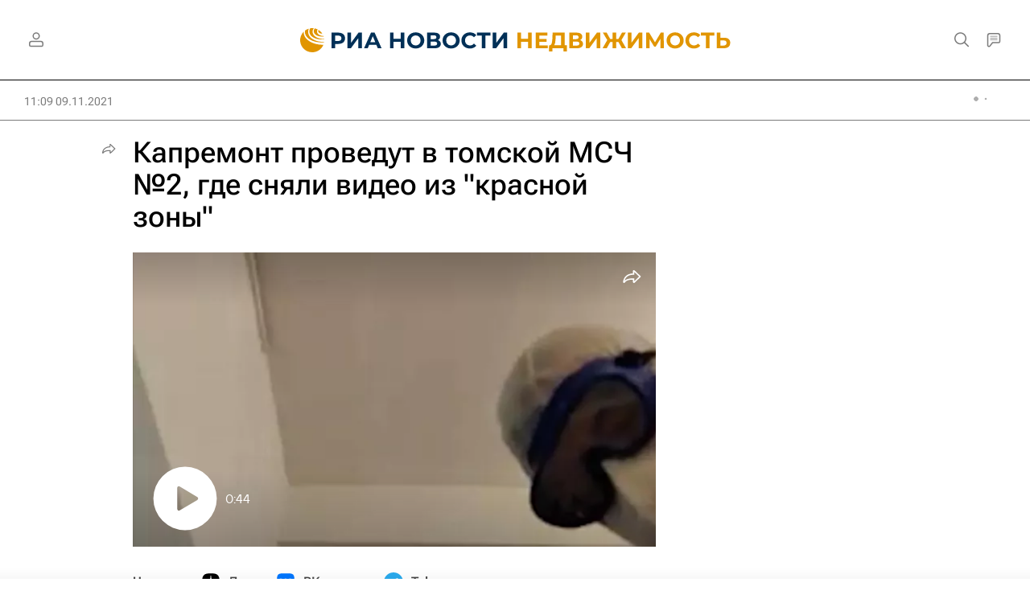

--- FILE ---
content_type: text/html
request_url: https://tns-counter.ru/nc01a**R%3Eundefined*rian_ru/ru/UTF-8/tmsec=rian_ru/335877883***
body_size: -73
content:
A0D5751E69711191X1769017745:A0D5751E69711191X1769017745

--- FILE ---
content_type: text/css
request_url: https://cdnn21.img.ria.ru/css/videoplayer/videoplayer.min.css?97c9f3563
body_size: 8485
content:
.vjs-icon-placeholder{position:relative;display:block;width:100%;height:100%}.vjs-icon-placeholder .svg-icon{position:absolute;display:none;top:0;left:0;width:100%;height:100%;fill:#fff}.vjs-icon-placeholder .svg-icon:nth-child(1){display:block}.vjs-icon-play{font-family:VideoJS;font-weight:normal;font-style:normal}.vjs-icon-play:before{content:"\f101"}.vjs-icon-play-circle{font-family:VideoJS;font-weight:normal;font-style:normal}.vjs-icon-play-circle:before{content:"\f102"}.vjs-icon-pause{font-family:VideoJS;font-weight:normal;font-style:normal}.vjs-icon-pause:before{content:"\f103"}.vjs-icon-volume-mute{font-family:VideoJS;font-weight:normal;font-style:normal}.vjs-icon-volume-mute:before{content:"\f104"}.vjs-icon-volume-low{font-family:VideoJS;font-weight:normal;font-style:normal}.vjs-icon-volume-low:before{content:"\f105"}.vjs-icon-volume-mid{font-family:VideoJS;font-weight:normal;font-style:normal}.vjs-icon-volume-mid:before{content:"\f106"}.vjs-icon-volume-high{font-family:VideoJS;font-weight:normal;font-style:normal}.vjs-icon-volume-high:before{content:"\f107"}.vjs-icon-fullscreen-enter{font-family:VideoJS;font-weight:normal;font-style:normal}.vjs-icon-fullscreen-enter:before{content:"\f108"}.vjs-icon-fullscreen-exit{font-family:VideoJS;font-weight:normal;font-style:normal}.vjs-icon-fullscreen-exit:before{content:"\f109"}.vjs-icon-square{font-family:VideoJS;font-weight:normal;font-style:normal}.vjs-icon-square:before{content:"\f10a"}.vjs-icon-spinner{font-family:VideoJS;font-weight:normal;font-style:normal}.vjs-icon-spinner:before{content:"\f10b"}.vjs-icon-subtitles,.video-js .vjs-subtitles-button .vjs-icon-placeholder{font-family:VideoJS;font-weight:normal;font-style:normal}.vjs-icon-subtitles:before,.video-js .vjs-subtitles-button .vjs-icon-placeholder:before{content:"\f10c"}.vjs-icon-captions,.video-js .vjs-captions-button .vjs-icon-placeholder{font-family:VideoJS;font-weight:normal;font-style:normal}.vjs-icon-captions:before,.video-js .vjs-captions-button .vjs-icon-placeholder:before{content:"\f10d"}.vjs-icon-chapters{font-family:VideoJS;font-weight:normal;font-style:normal}.vjs-icon-chapters:before{content:"\f10e"}.vjs-icon-share{font-family:VideoJS;font-weight:normal;font-style:normal}.vjs-icon-share:before{content:"\f10f"}.vjs-icon-cog{font-family:VideoJS;font-weight:normal;font-style:normal}.vjs-icon-cog:before{content:"\f110"}.vjs-icon-circle{font-family:VideoJS;font-weight:normal;font-style:normal}.vjs-icon-circle:before{content:"\f111"}.vjs-icon-circle-outline{font-family:VideoJS;font-weight:normal;font-style:normal}.vjs-icon-circle-outline:before{content:"\f112"}.vjs-icon-circle-inner-circle{font-family:VideoJS;font-weight:normal;font-style:normal}.vjs-icon-circle-inner-circle:before{content:"\f113"}.vjs-icon-hd{font-family:VideoJS;font-weight:normal;font-style:normal}.vjs-icon-hd:before{content:"\f114"}.vjs-icon-cancel{font-family:VideoJS;font-weight:normal;font-style:normal}.vjs-icon-cancel:before{content:"\f115"}.vjs-icon-replay{font-family:VideoJS;font-weight:normal;font-style:normal}.vjs-icon-replay:before{content:"\f116"}.vjs-icon-facebook{font-family:VideoJS;font-weight:normal;font-style:normal}.vjs-icon-facebook:before{content:"\f117"}.vjs-icon-gplus{font-family:VideoJS;font-weight:normal;font-style:normal}.vjs-icon-gplus:before{content:"\f118"}.vjs-icon-linkedin{font-family:VideoJS;font-weight:normal;font-style:normal}.vjs-icon-linkedin:before{content:"\f119"}.vjs-icon-twitter{font-family:VideoJS;font-weight:normal;font-style:normal}.vjs-icon-twitter:before{content:"\f11a"}.vjs-icon-tumblr{font-family:VideoJS;font-weight:normal;font-style:normal}.vjs-icon-tumblr:before{content:"\f11b"}.vjs-icon-pinterest{font-family:VideoJS;font-weight:normal;font-style:normal}.vjs-icon-pinterest:before{content:"\f11c"}.vjs-icon-audio-description,.video-js .vjs-descriptions-button .vjs-icon-placeholder{font-family:VideoJS;font-weight:normal;font-style:normal}.vjs-icon-audio-description:before,.video-js .vjs-descriptions-button .vjs-icon-placeholder:before{content:"\f11d"}.vjs-icon-audio,.video-js .vjs-audio-button .vjs-icon-placeholder{font-family:VideoJS;font-weight:normal;font-style:normal}.vjs-icon-audio:before,.video-js .vjs-audio-button .vjs-icon-placeholder:before{content:"\f11e"}.vjs-icon-next-item{font-family:VideoJS;font-weight:normal;font-style:normal}.vjs-icon-next-item:before{content:"\f11f"}.vjs-icon-previous-item{font-family:VideoJS;font-weight:normal;font-style:normal}.vjs-icon-previous-item:before{content:"\f120"}.video-player{position:relative;padding-top:56.25%;width:100%;min-width:300px;height:0;overflow:hidden}.video-player .video_info{display:none;margin-top:-5px;text-align:right;font-size:.75em}.video-player .video_info.video_info_visible{display:block}.video-js{position:absolute;top:0;left:0;width:100%;height:100%;display:block;vertical-align:top;-moz-box-sizing:border-box;box-sizing:border-box;color:#fff;background-color:#000;padding:0;font-size:10px;line-height:1;font-weight:normal;font-style:normal;font-family:"RS NEWS Sans",Arial,sans-serif;-webkit-user-select:none;-moz-user-select:none;-ms-user-select:none;user-select:none;word-break:initial;outline:none}.video-js:-moz-full-screen{position:absolute}.video-js:-webkit-full-screen{width:100% !important;height:100% !important}.video-js *,.video-js *:before,.video-js *:after{-moz-box-sizing:inherit;box-sizing:inherit}.video-js ul{font-family:inherit;font-size:inherit;line-height:inherit;list-style-position:outside;margin-left:0;margin-right:0;margin-top:0;margin-bottom:0}.video-js.vjs-fill{width:100%;height:100%}.video-js .vjs-tech{position:absolute;top:0;left:0;width:100%;height:100%}body.vjs-full-window{padding:0;margin:0;height:100%}.vjs-full-window .video-js.vjs-fullscreen{position:fixed;overflow:hidden;z-index:1000;left:0;top:0;bottom:0;right:0}.video-js.vjs-fullscreen{width:100% !important;height:100% !important;padding-top:0 !important}.video-js.vjs-fullscreen.vjs-user-inactive{cursor:none}.vjs-hidden{display:none !important}.vjs-disabled{opacity:.5;cursor:default}.video-js .vjs-offscreen{height:1px;left:-9999px;position:absolute;top:0;width:1px}.vjs-lock-showing{display:block !important;opacity:1;visibility:visible}.vjs-no-js{padding:20px;color:#fff;background-color:#000;font-size:18px;font-family:"RS NEWS Sans",Arial,sans-serif;text-align:center;width:300px;height:150px;margin:0px auto}.vjs-no-js a,.vjs-no-js a:visited{color:#0075ff}.video-js .vjs-big-play-button{display:none;position:absolute;top:50%;left:50%;margin-top:-30px;margin-left:-30px;width:60px;height:60px;padding:0;cursor:pointer;opacity:1;outline:0}.vjs-has-started.vjs-paused .vjs-big-play-button{display:block;background-color:rgba(0,0,0,.6);border-radius:50%}.vjs-has-started.vjs-paused .vjs-big-play-button .vjs-icon-placeholder{margin:3px;width:54px;height:54px}.vjs-has-started.vjs-paused .vjs-big-play-button .vjs-icon-placeholder .svg-icon:nth-child(1){display:none}.vjs-has-started.vjs-paused .vjs-big-play-button .vjs-icon-placeholder .svg-icon:nth-child(2){display:block}.vjs-controls-disabled .vjs-big-play-button,.vjs-has-started .vjs-big-play-button,.vjs-using-native-controls .vjs-big-play-button,.vjs-error .vjs-big-play-button{display:none}.vjs-layout-480.vjs-has-started.vjs-paused .vjs-big-play-button{margin-top:-47.5px;margin-left:-47.5px;width:95px;height:95px}.vjs-layout-480.vjs-has-started.vjs-paused .vjs-big-play-button .vjs-icon-placeholder{margin:5px;width:85px;height:85px}.video-js button{background:none;border:none;color:inherit;display:inline-block;font-size:inherit;line-height:inherit;text-transform:none;text-decoration:none;-webkit-transition:none;-o-transition:none;-moz-transition:none;transition:none;-webkit-appearance:none;-moz-appearance:none;appearance:none}.vjs-control .vjs-button{width:100%;height:100%}.video-js .vjs-control.vjs-close-button{position:absolute;top:5px;right:5px;z-index:2;width:30px;height:30px;cursor:pointer}.vjs-layout-480 .vjs-control.vjs-close-button{top:15px;right:15px}.video-js .vjs-modal-dialog{background:rgba(0,0,0,.85);overflow:auto}.video-js .vjs-modal-dialog>*{-moz-box-sizing:border-box;box-sizing:border-box}.vjs-modal-dialog .vjs-modal-dialog-content{padding:20px;z-index:1}.video-js .vjs-modal-dialog,.vjs-modal-dialog .vjs-modal-dialog-content{position:absolute;top:0;left:0;width:100%;height:100%}.vjs-menu-button{cursor:pointer}.vjs-menu-button.vjs-disabled{cursor:default}.vjs-workinghover .vjs-menu-button.vjs-disabled:hover .vjs-menu{display:none}.vjs-menu .vjs-menu-content{display:block;padding:0;margin:0;font-family:"RS NEWS Sans",Arial,sans-serif;overflow:auto}.vjs-menu .vjs-menu-content>*{-moz-box-sizing:border-box;box-sizing:border-box}.vjs-scrubbing .vjs-control.vjs-menu-button:hover .vjs-menu{display:none}.vjs-menu li{list-style:none;margin:0;padding:2px 0;line-height:18px;font-size:12px;text-align:center;color:#939598}.vjs-menu li.vjs-menu-item:focus,.vjs-menu li.vjs-menu-item:hover{color:#fff}.vjs-menu li.vjs-selected,.vjs-menu li.vjs-selected:focus,.vjs-menu li.vjs-selected:hover{color:#fff}.vjs-menu li.vjs-menu-title{text-align:center;text-transform:uppercase;font-size:1em;line-height:2em;padding:0;margin:0 0 .3em 0;font-weight:bold;cursor:default}.vjs-menu-button-popup .vjs-menu{display:none;position:absolute;bottom:0;width:10em;left:-3em;height:0em;margin-bottom:1.5em;border-top-color:rgba(0,0,0,.7)}.vjs-menu-button-popup .vjs-menu .vjs-menu-content{position:absolute;width:100%;bottom:1.5em;max-height:15em;background-color:rgba(0,0,0,.8);border-radius:3px}.vjs-menu-button-popup:hover .vjs-menu,.vjs-menu-button-popup .vjs-menu.vjs-lock-showing{display:block}.video-js .vjs-menu-button-inline{-webkit-transition:all .4s;-moz-transition:all .4s;-o-transition:all .4s;transition:all .4s;overflow:hidden}.video-js .vjs-menu-button-inline:before{width:2.222222222em}.video-js .vjs-menu-button-inline:hover,.video-js .vjs-menu-button-inline:focus,.video-js .vjs-menu-button-inline.vjs-slider-active,.video-js.vjs-no-flex .vjs-menu-button-inline{width:12em}.vjs-menu-button-inline .vjs-menu{opacity:0;height:100%;width:auto;position:absolute;left:4em;top:0;padding:0;margin:0;-webkit-transition:all .4s;-moz-transition:all .4s;-o-transition:all .4s;transition:all .4s}.vjs-menu-button-inline:hover .vjs-menu,.vjs-menu-button-inline:focus .vjs-menu,.vjs-menu-button-inline.vjs-slider-active .vjs-menu{display:block;opacity:1}.vjs-no-flex .vjs-menu-button-inline .vjs-menu{display:block;opacity:1;position:relative;width:auto}.vjs-no-flex .vjs-menu-button-inline:hover .vjs-menu,.vjs-no-flex .vjs-menu-button-inline:focus .vjs-menu,.vjs-no-flex .vjs-menu-button-inline.vjs-slider-active .vjs-menu{width:auto}.vjs-menu-button-inline .vjs-menu-content{width:auto;height:100%;margin:0;overflow:hidden}.video-js .vjs-control-bar{display:none;width:100%;position:absolute;bottom:0;left:0;right:0;height:46px}.vjs-has-started .vjs-control-bar{display:-webkit-box;display:-webkit-flex;display:-ms-flexbox;display:-moz-box;display:flex;visibility:visible;opacity:1;-webkit-transition:visibility .1s,opacity .1s;-o-transition:visibility .1s,opacity .1s;-moz-transition:visibility .1s,opacity .1s;transition:visibility .1s,opacity .1s}.vjs-has-started.vjs-user-inactive.vjs-playing .vjs-control-bar{visibility:visible;opacity:0;-webkit-transition:visibility .4s,opacity .4s;-o-transition:visibility .4s,opacity .4s;-moz-transition:visibility .4s,opacity .4s;transition:visibility .4s,opacity .4s}.vjs-has-started.vjs-user-inactive.vjs-playing.vjs-live .vjs-control-bar,.vjs-has-started.vjs-user-inactive.vjs-playing.vjs-dvrseekbar .vjs-dvrseekbar-control-bar{opacity:1}.vjs-controls-disabled .vjs-control-bar,.vjs-using-native-controls .vjs-control-bar,.vjs-error .vjs-control-bar{display:none !important}.vjs-ended .vjs-control-bar{background:rgba(0,0,0,.85)}.vjs-audio.vjs-has-started.vjs-user-inactive.vjs-playing .vjs-control-bar{opacity:1;visibility:visible}.vjs-has-started.vjs-no-flex .vjs-control-bar{display:table}.vjs-layout-480 .vjs-control-bar{height:53px}.video-js .vjs-control{position:relative;display:inline-block;text-align:center;margin:0;padding:0;height:40px;width:40px;outline:0}.video-js .vjs-control-text{border:0;clip:rect(0 0 0 0);height:1px;overflow:hidden;padding:0;position:absolute;width:1px}.vjs-no-flex .vjs-control{display:table-cell;vertical-align:middle}.video-js .vjs-custom-control-spacer{display:none}.video-js .vjs-progress-control{position:absolute;left:12px;right:12px;top:0;padding-top:4px;width:auto;min-width:40px;height:12px;-ms-touch-action:none;touch-action:none}.video-js .vjs-progress-control.disabled{cursor:default}.vjs-live .vjs-progress-control{display:none}.vjs-no-flex .vjs-progress-control{width:auto}.video-js .vjs-progress-holder{display:block;-webkit-transition:all .2s;-o-transition:all .2s;-moz-transition:all .2s;transition:all .2s;height:3px;border-radius:2px}.video-js .vjs-progress-holder.vjs-slider{margin:0}.video-js .vjs-progress-holder:before{content:"";position:absolute;top:-4px;left:0;width:100%;height:12px}.video-js .vjs-progress-control:hover .vjs-progress-holder.disabled{font-size:1em}.video-js .vjs-progress-holder .vjs-play-progress,.video-js .vjs-progress-holder .vjs-load-progress,.video-js .vjs-progress-holder .vjs-load-progress div{position:absolute;left:0;top:0;display:block;margin:0;padding:0;height:100%;width:0;border-radius:2px}.video-js .vjs-play-progress{background-color:#fff}.video-js .vjs-load-progress{background:rgba(84,84,84,.5)}.video-js .vjs-load-progress div{background:rgba(84,84,84,.75)}.video-js .vjs-time-tooltip{background-color:rgba(255,255,255,.8);border-radius:2px;color:#000;float:right;font-family:"RS NEWS Sans",Arial,sans-serif;font-size:8px;line-height:18px;padding:0 8px;pointer-events:none;position:absolute;top:-29px;visibility:hidden;z-index:1}.video-js .vjs-progress-holder:focus .vjs-time-tooltip{display:none}.video-js .vjs-progress-control:hover .vjs-time-tooltip,.video-js .vjs-progress-control:hover .vjs-progress-holder:focus .vjs-time-tooltip{display:block;font-size:8px;visibility:visible}.video-js .vjs-progress-control.disabled:hover .vjs-time-tooltip{font-size:8px}.video-js .vjs-progress-control .vjs-mouse-display{display:none;position:absolute;width:1px;height:100%;background-color:#000;z-index:1}.vjs-no-flex .vjs-progress-control .vjs-mouse-display{z-index:0}.video-js .vjs-progress-control:hover .vjs-mouse-display{display:block}.video-js.vjs-user-inactive .vjs-progress-control .vjs-mouse-display{visibility:hidden;opacity:0;-webkit-transition:visibility 1s,opacity 1s;-o-transition:visibility 1s,opacity 1s;-moz-transition:visibility 1s,opacity 1s;transition:visibility 1s,opacity 1s}.video-js.vjs-user-inactive.vjs-no-flex .vjs-progress-control .vjs-mouse-display{display:none}.vjs-mouse-display .vjs-time-tooltip{color:#fff;background-color:rgba(0,0,0,.8)}.vjs-layout-480 .vjs-progress-holder{height:4px}.vjs-layout-480 .vjs-progress-control{left:32px;right:32px}.video-js .vjs-slider{position:relative;cursor:pointer;padding:0;margin:0 .45em 0 .45em;-webkit-touch-callout:none;-webkit-user-select:none;-moz-user-select:none;-ms-user-select:none;user-select:none;background-color:#545454;background-color:rgba(84,84,84,.5)}.video-js .vjs-slider.disabled{cursor:default}.video-js .vjs-volume-panel{position:absolute;bottom:0;right:49px;z-index:2;display:block}.video-js .vjs-mute-control{cursor:pointer}.video-js .vjs-mute-control.vjs-vol-0 .vjs-icon-placeholder .svg-icon:nth-child(1){display:none}.video-js .vjs-mute-control.vjs-vol-0 .vjs-icon-placeholder .svg-icon:nth-child(2){display:block}.video-js .vjs-volume-panel .vjs-volume-control.vjs-volume-vertical{position:absolute;left:5px;top:-9999px;opacity:0;width:30px;height:105px;background-color:rgba(0,0,0,.8);border-radius:3px;-webkit-transition:opacity .3s ease;-o-transition:opacity .3s ease;-moz-transition:opacity .3s ease;transition:opacity .3s ease}.video-js .vjs-volume-panel:hover .vjs-volume-control,.video-js .vjs-volume-panel:active .vjs-volume-control,.video-js .vjs-volume-panel:focus .vjs-volume-control,.video-js .vjs-volume-panel .vjs-volume-control:hover,.video-js .vjs-volume-panel .vjs-volume-control:active,.video-js .vjs-volume-panel .vjs-mute-control:hover~.vjs-volume-control,.video-js .vjs-volume-panel .vjs-volume-control.vjs-slider-active{opacity:1;top:auto;bottom:100%}.vjs-volume-bar.vjs-slider-vertical{margin:10px;width:10px;height:85px;border-radius:2px;background-color:rgba(255,255,255,.15);overflow:hidden}.video-js .vjs-volume-level{position:absolute;bottom:0;width:100%;-moz-box-sizing:border-box;box-sizing:border-box;background-color:#fff}.vjs-volume-bar.vjs-slider-vertical .vjs-volume-level{height:100%}.vjs-layout-480 .vjs-volume-panel{right:72px}.video-js .vjs-volume-tooltip{display:none}.vjs-poster{display:inline-block;vertical-align:middle;background-repeat:no-repeat;background-position:50% 50%;background-size:cover;background-color:#000;cursor:pointer;margin:0;padding:0;position:absolute;top:0;right:0;bottom:0;left:0;height:100%}.vjs-has-started .vjs-poster{display:none}.vjs-audio.vjs-has-started .vjs-poster{display:block}.vjs-using-native-controls .vjs-poster{display:none}.video-js .vjs-live-control,.video-js .vjs-live-button{position:absolute;bottom:11px;left:40px;width:auto;height:18px;font-size:10px;line-height:18px;white-space:nowrap}.video-js .vjs-live-label,.video-js .vjs-live-display{padding:0 8px;background-color:#da2128;border-radius:2px}.vjs-layout-480 .vjs-live-control,.vjs-layout-480 .vjs-live-button{left:62px}.video-js:not(.vjs-live) .vjs-live-control,.video-js.vjs-liveui .vjs-live-control,.video-js .vjs-seek-to-live-control{display:none}.video-js .vjs-time-control-wrap{position:absolute;bottom:12px;left:39px}.video-js .vjs-time-control{display:inline-block;min-width:20px;width:auto;height:14px;font-size:12px;line-height:14px}.video-js .vjs-remaining-time{display:none}.video-js .vjs-time-divider{padding:0 5px;min-width:auto}.vjs-live .vjs-time-control,.vjs-live .vjs-time-divider,.vjs-live .vjs-time-control-wrap{display:none}.vjs-layout-480 .vjs-time-control-wrap{bottom:9px;left:66px}.vjs-layout-480 .vjs-time-control{height:20px;font-size:16px;line-height:20px}.video-js .vjs-play-control{position:absolute;left:3px;bottom:5px;width:30px;height:30px;cursor:pointer}.video-js .vjs-play-control.vjs-playing .vjs-icon-placeholder .svg-icon:nth-child(1){display:none}.video-js .vjs-play-control.vjs-playing .vjs-icon-placeholder .svg-icon:nth-child(2){display:block}.video-js .vjs-play-control.vjs-ended .vjs-icon-placeholder .svg-icon:nth-child(1){display:none}.video-js .vjs-play-control.vjs-ended .vjs-icon-placeholder .svg-icon:nth-child(3){display:block}.vjs-layout-480 .vjs-play-control{left:20px;bottom:0;width:40px;height:40px}.vjs-text-track-display{position:absolute;bottom:3em;left:0;right:0;top:0;pointer-events:none}.video-js.vjs-user-inactive.vjs-playing .vjs-text-track-display{bottom:1em}.video-js .vjs-text-track{font-size:1.4em;text-align:center;margin-bottom:.1em}.vjs-subtitles{color:#fff}.vjs-captions{color:#fc6}.vjs-tt-cue{display:block}video::-webkit-media-text-track-display{-moz-transform:translateY(-3em);-ms-transform:translateY(-3em);-o-transform:translateY(-3em);-webkit-transform:translateY(-3em);transform:translateY(-3em)}.video-js.vjs-user-inactive.vjs-playing video::-webkit-media-text-track-display{-moz-transform:translateY(-1.5em);-ms-transform:translateY(-1.5em);-o-transform:translateY(-1.5em);-webkit-transform:translateY(-1.5em);transform:translateY(-1.5em)}.video-js .vjs-picture-in-picture-control{display:none}.video-js .vjs-fullscreen-control{position:absolute;bottom:0;right:6px;cursor:pointer}.video-js.vjs-fullscreen .vjs-fullscreen-control .vjs-icon-placeholder .svg-icon:nth-child(1){display:none}.video-js.vjs-fullscreen .vjs-fullscreen-control .vjs-icon-placeholder .svg-icon:nth-child(2){display:block}.vjs-layout-480 .vjs-fullscreen-control{right:26px}.vjs-playback-rate>.vjs-menu-button,.vjs-playback-rate .vjs-playback-rate-value{position:absolute;top:0;left:0;width:100%;height:100%}.vjs-playback-rate .vjs-playback-rate-value{pointer-events:none;font-size:1.5em;line-height:2;text-align:center}.vjs-playback-rate .vjs-menu{width:4em;left:0em}.vjs-error .vjs-error-display .vjs-modal-dialog-content{display:-webkit-box;display:-webkit-flex;display:-moz-box;display:-ms-flexbox;display:flex;-webkit-box-align:center;-webkit-align-items:center;-moz-box-align:center;-ms-flex-align:center;align-items:center;font-size:1.4em;line-height:1.7em;text-align:center}.vjs-loading-spinner{display:none;position:absolute;top:50%;left:50%;margin:-25px 0 0 -25px;opacity:.85;text-align:left;border:6px solid rgba(0,0,0,.7);-moz-box-sizing:border-box;box-sizing:border-box;background-clip:padding-box;width:50px;height:50px;border-radius:25px;visibility:hidden}.vjs-seeking .vjs-loading-spinner,.vjs-waiting .vjs-loading-spinner{display:block;-webkit-animation:0s linear .3s forwards vjs-spinner-show;-moz-animation:0s linear .3s forwards vjs-spinner-show;animation:0s linear .3s forwards vjs-spinner-show}.vjs-loading-spinner:before,.vjs-loading-spinner:after{content:"";position:absolute;margin:-6px;-moz-box-sizing:inherit;box-sizing:inherit;width:inherit;height:inherit;border-radius:inherit;opacity:1;border:inherit;border-color:transparent;border-top-color:#fff}.vjs-seeking .vjs-loading-spinner:before,.vjs-seeking .vjs-loading-spinner:after,.vjs-waiting .vjs-loading-spinner:before,.vjs-waiting .vjs-loading-spinner:after{-webkit-animation:vjs-spinner-spin 1.1s cubic-bezier(0.6, 0.2, 0, 0.8) infinite,vjs-spinner-fade 1.1s linear infinite;-moz-animation:vjs-spinner-spin 1.1s cubic-bezier(0.6, 0.2, 0, 0.8) infinite,vjs-spinner-fade 1.1s linear infinite;animation:vjs-spinner-spin 1.1s cubic-bezier(0.6, 0.2, 0, 0.8) infinite,vjs-spinner-fade 1.1s linear infinite}.vjs-seeking .vjs-loading-spinner:before,.vjs-waiting .vjs-loading-spinner:before{border-top-color:#fff}.vjs-seeking .vjs-loading-spinner:after,.vjs-waiting .vjs-loading-spinner:after{border-top-color:#fff;-webkit-animation-delay:.44s;-moz-animation-delay:.44s;animation-delay:.44s}@-moz-keyframes vjs-spinner-show{to{visibility:visible}}@keyframes vjs-spinner-show{to{visibility:visible}}@-webkit-keyframes vjs-spinner-show{to{visibility:visible}}@-moz-keyframes vjs-spinner-spin{100%{-moz-transform:rotate(360deg);transform:rotate(360deg)}}@keyframes vjs-spinner-spin{100%{-webkit-transform:rotate(360deg);-moz-transform:rotate(360deg);-o-transform:rotate(360deg);transform:rotate(360deg)}}@-webkit-keyframes vjs-spinner-spin{100%{-webkit-transform:rotate(360deg)}}@-moz-keyframes vjs-spinner-fade{0%{border-top-color:#545454}20%{border-top-color:#545454}35%{border-top-color:#fff}60%{border-top-color:#545454}100%{border-top-color:#545454}}@keyframes vjs-spinner-fade{0%{border-top-color:#545454}20%{border-top-color:#545454}35%{border-top-color:#fff}60%{border-top-color:#545454}100%{border-top-color:#545454}}@-webkit-keyframes vjs-spinner-fade{0%{border-top-color:#545454}20%{border-top-color:#545454}35%{border-top-color:#fff}60%{border-top-color:#545454}100%{border-top-color:#545454}}.video-js .vjs-chapters-button{display:none}.video-js .vjs-subs-caps-button{display:none}.video-js .vjs-audio-button+.vjs-menu .vjs-main-desc-menu-item .vjs-menu-item-text .vjs-icon-placeholder{vertical-align:middle;display:inline-block;margin-bottom:-0.1em}.video-js .vjs-audio-button+.vjs-menu .vjs-main-desc-menu-item .vjs-menu-item-text .vjs-icon-placeholder:before{font-family:VideoJS;content:" ";font-size:1.5em;line-height:inherit}.video-js.vjs-layout-tiny:not(.vjs-fullscreen) .vjs-custom-control-spacer{-webkit-box-flex:auto;-moz-box-flex:auto;-webkit-flex:auto;-ms-flex:auto;flex:auto}.video-js.vjs-layout-tiny:not(.vjs-fullscreen).vjs-no-flex .vjs-custom-control-spacer{width:auto}.video-js.vjs-layout-tiny:not(.vjs-fullscreen) .vjs-current-time,.video-js.vjs-layout-tiny:not(.vjs-fullscreen) .vjs-time-divider,.video-js.vjs-layout-tiny:not(.vjs-fullscreen) .vjs-duration,.video-js.vjs-layout-tiny:not(.vjs-fullscreen) .vjs-remaining-time,.video-js.vjs-layout-tiny:not(.vjs-fullscreen) .vjs-playback-rate,.video-js.vjs-layout-tiny:not(.vjs-fullscreen) .vjs-progress-control,.video-js.vjs-layout-tiny:not(.vjs-fullscreen) .vjs-mute-control,.video-js.vjs-layout-tiny:not(.vjs-fullscreen) .vjs-volume-control,.video-js.vjs-layout-tiny:not(.vjs-fullscreen) .vjs-chapters-button,.video-js.vjs-layout-tiny:not(.vjs-fullscreen) .vjs-descriptions-button,.video-js.vjs-layout-tiny:not(.vjs-fullscreen) .vjs-captions-button,.video-js.vjs-layout-tiny:not(.vjs-fullscreen) .vjs-subtitles-button,.video-js.vjs-layout-tiny:not(.vjs-fullscreen) .vjs-audio-button{display:none}.video-js.vjs-layout-x-small:not(.vjs-fullscreen) .vjs-current-time,.video-js.vjs-layout-x-small:not(.vjs-fullscreen) .vjs-time-divider,.video-js.vjs-layout-x-small:not(.vjs-fullscreen) .vjs-duration,.video-js.vjs-layout-x-small:not(.vjs-fullscreen) .vjs-remaining-time,.video-js.vjs-layout-x-small:not(.vjs-fullscreen) .vjs-playback-rate,.video-js.vjs-layout-x-small:not(.vjs-fullscreen) .vjs-mute-control,.video-js.vjs-layout-x-small:not(.vjs-fullscreen) .vjs-volume-control,.video-js.vjs-layout-x-small:not(.vjs-fullscreen) .vjs-chapters-button,.video-js.vjs-layout-x-small:not(.vjs-fullscreen) .vjs-descriptions-button,.video-js.vjs-layout-x-small:not(.vjs-fullscreen) .vjs-captions-button,.video-js.vjs-layout-x-small:not(.vjs-fullscreen) .vjs-subtitles-button,.video-js.vjs-layout-x-small:not(.vjs-fullscreen) .vjs-audio-button{display:none}.video-js.vjs-layout-small:not(.vjs-fullscreen) .vjs-current-time,.video-js.vjs-layout-small:not(.vjs-fullscreen) .vjs-time-divider,.video-js.vjs-layout-small:not(.vjs-fullscreen) .vjs-duration,.video-js.vjs-layout-small:not(.vjs-fullscreen) .vjs-remaining-time,.video-js.vjs-layout-small:not(.vjs-fullscreen) .vjs-playback-rate,.video-js.vjs-layout-small:not(.vjs-fullscreen) .vjs-mute-control,.video-js.vjs-layout-small:not(.vjs-fullscreen) .vjs-volume-control,.video-js.vjs-layout-small:not(.vjs-fullscreen) .vjs-chapters-button,.video-js.vjs-layout-small:not(.vjs-fullscreen) .vjs-descriptions-button,.video-js.vjs-layout-small:not(.vjs-fullscreen) .vjs-captions-button,.video-js.vjs-layout-small:not(.vjs-fullscreen) .vjs-subtitles-button .vjs-audio-button{display:none}.vjs-modal-dialog.vjs-text-track-settings{background-color:#000;background-color:rgba(0,0,0,.75);color:#fff;height:70%}.vjs-text-track-settings .vjs-modal-dialog-content{display:table}.vjs-text-track-settings .vjs-track-settings-colors,.vjs-text-track-settings .vjs-track-settings-font,.vjs-text-track-settings .vjs-track-settings-controls{display:table-cell}.vjs-text-track-settings .vjs-track-settings-controls{text-align:right;vertical-align:bottom}@supports(display: grid){.vjs-text-track-settings .vjs-modal-dialog-content{display:grid;grid-template-columns:1fr 1fr;grid-template-rows:1fr auto}.vjs-text-track-settings .vjs-track-settings-colors{display:block;grid-column:1;grid-row:1}.vjs-text-track-settings .vjs-track-settings-font{grid-column:2;grid-row:1}.vjs-text-track-settings .vjs-track-settings-controls{grid-column:2;grid-row:2}}.vjs-track-setting>select{margin-right:5px}.vjs-text-track-settings fieldset{margin:5px;padding:3px;border:none}.vjs-text-track-settings fieldset span{display:inline-block}.vjs-text-track-settings legend{color:#fff;margin:0 0 5px 0}.vjs-text-track-settings .vjs-label{position:absolute;clip:rect(1px 1px 1px 1px);clip:rect(1px, 1px, 1px, 1px);display:block;margin:0 0 5px 0;padding:0;border:0;height:1px;width:1px;overflow:hidden}.vjs-track-settings-controls button:focus,.vjs-track-settings-controls button:active{outline-style:solid;outline-width:medium}.vjs-track-settings-controls button:hover{color:rgba(43,51,63,.75)}.vjs-track-settings-controls button{background-color:#fff;color:#2b333f;cursor:pointer;border-radius:2px}.vjs-track-settings-controls .vjs-default-button{margin-right:1em}.video-js .vjs-share-embed-control{position:absolute;bottom:0;right:143px;cursor:pointer}.vjs-layout-480 .vjs-share-embed-control{right:168px}.video-js .vjs-resolution-button{position:absolute;bottom:5px;right:82px;height:30px;width:59px;color:#fff}.video-js .vjs-resolution-button .vjs-resolution-button-label{position:absolute;top:0;left:0;width:100%;height:100%;-moz-box-sizing:inherit;box-sizing:inherit;font-size:18px;line-height:30px;font-weight:600;text-align:center;text-transform:uppercase}.video-js .vjs-resolution-button ul.vjs-menu-content{bottom:100%;padding:6px 0 7px 0}.video-js .vjs-resolution-button .vjs-menu{left:0;width:100%;padding-bottom:20px}.video-js .vjs-resolution-button .vjs-menu li{font-weight:bold}.vjs-resolution-button-hidden{display:none !important}.vjs-layout-480 .vjs-resolution-button{right:109px}.vjs-thumbnail-holder{position:absolute;left:-1000px}.vjs-thumbnail-holder-border{position:absolute;bottom:13px;left:-96px;width:192px;height:108px;border:2px solid #282828}.video-js .vjs-thumbnail{position:absolute;left:0;bottom:1.3em;opacity:0;margin:0;width:auto !important;height:auto !important;max-width:none;-webkit-transition:opacity .2s ease;-o-transition:opacity .2s ease;-moz-transition:opacity .2s ease;transition:opacity .2s ease}.vjs-progress-control:hover .vjs-thumbnail,.vjs-progress-control.fake-active .vjs-thumbnail,.vjs-progress-control:active .vjs-thumbnail{opacity:1}.vjs-progress-control:hover .vjs-thumbnail:hover,.vjs-progress-control:active .vjs-thumbnail:active{opacity:0}.yaAdSdkGui *{-moz-box-sizing:content-box;box-sizing:content-box}.video-js.vjs-adv-started+.b-image-share{display:none}.video-js.vjs-adv-started .vjs-resolution-button,.video-js.vjs-adv-started .vjs-thumbnail-holder,.video-js.vjs-adv-started .vjs-toppane{display:none}.video-js.vjs-dvrseekbar{display:block}.video-js.vjs-dvrseekbar .video-share__download{display:none !important}.video-js .vjs-live-label{outline:0;color:#111314;background-color:#fff}.video-js .vjs-live-label.important,.video-js .vjs-live-label.onair{color:#fff;background-color:#da2128}.vjs-dvrseekbar-control-bar .vjs-current-time,.vjs-dvrseekbar-control-bar .vjs-duration,.vjs-dvrseekbar-control-bar .vjs-remaining-time,.vjs-dvrseekbar-control-bar .vjs-time-divider{display:none}.vjs-dvrseekbar-control-bar .vjs-live-control{display:none}.vjs-control-bar.vjs-dvrseekbar-control-bar .vjs-progress-control{visibility:visible;opacity:1;-webkit-transition:visibility .1s,opacity .1s;-o-transition:visibility .1s,opacity .1s;-moz-transition:visibility .1s,opacity .1s;transition:visibility .1s,opacity .1s}.vjs-has-started.vjs-user-inactive.vjs-playing .vjs-control-bar.vjs-dvrseekbar-control-bar .vjs-progress-control{visibility:visible;opacity:0;-webkit-transition:visibility .4s,opacity .4s;-o-transition:visibility .4s,opacity .4s;-moz-transition:visibility .4s,opacity .4s;transition:visibility .4s,opacity .4s}.video-js .vjs-toppane{position:absolute;top:0;bottom:0;left:0;right:0;pointer-events:none}.vjs-toppane-info{position:absolute;bottom:0;right:0;left:0;padding-top:60px;max-height:100%}.vjs-toppane-title{display:none;pointer-events:none}.videoplayer-block .vjs-toppane-title{display:block;padding:0 12px 12px;font-size:16px;line-height:18px}.vjs-toppane-time{position:absolute;top:0;left:0;padding-left:56px;font-family:"RS NEWS Sans",Arial,sans-serif;font-size:16px;line-height:60px;pointer-events:none}.vjs-toppane-play{position:absolute;top:0;left:0;width:60px;height:60px}.vjs-toppane-play .svg-icon{width:100%;height:100%;fill:#fff}.vjs-toppane-share-more{position:absolute;top:0;right:0;z-index:2;width:40px;height:40px;cursor:pointer;pointer-events:all}.vjs-toppane-share-more .svg-icon{width:100%;height:100%;fill:#fff}.vjs-has-started .vjs-toppane-time,.vjs-has-started .vjs-toppane-title{opacity:0}.vjs-has-started.vjs-user-inactive.vjs-playing .vjs-toppane-share-more{opacity:0}.vjs-has-started.vjs-user-inactive.vjs-playing .vjs-toppane-share-more{-webkit-transition:opacity .4s;-o-transition:opacity .4s;-moz-transition:opacity .4s;transition:opacity .4s}.video-js.vjs-paused.vjs-has-started .vjs-toppane-share-more,.video-js.vjs-user-active.vjs-has-started .vjs-toppane-share-more{opacity:1}.vjs-layout-480 .vjs-toppane-info{padding-top:125px}.vjs-layout-480 .vjs-toppane-time{padding-left:115px;line-height:130px}.vjs-layout-480 .vjs-toppane-title{padding:0 20px 20px;font-size:24px;line-height:28px}.vjs-layout-480 .vjs-toppane-play{width:130px;height:130px}.vjs-layout-480 .vjs-toppane-share-more{top:10px;right:10px}.vjs-gradients{position:absolute;top:0;left:0;width:100%;height:100%;opacity:.2;-webkit-transition:opacity .1s;-o-transition:opacity .1s;-moz-transition:opacity .1s;transition:opacity .1s;pointer-events:none;background:-webkit-gradient(linear, left top, left bottom, from(black), color-stop(18%, rgba(0, 0, 0, 0)), color-stop(75%, rgba(0, 0, 0, 0)), to(black));background:-webkit-linear-gradient(top, black 0%, rgba(0, 0, 0, 0) 18%, rgba(0, 0, 0, 0) 75%, black 100%);background:-moz-linear-gradient(top, black 0%, rgba(0, 0, 0, 0) 18%, rgba(0, 0, 0, 0) 75%, black 100%);background:linear-gradient(180deg, black 0%, rgba(0, 0, 0, 0) 18%, rgba(0, 0, 0, 0) 75%, black 100%)}.vjs-has-started.vjs-user-inactive.vjs-playing .vjs-gradients{opacity:0;-webkit-transition:opacity .4s;-o-transition:opacity .4s;-moz-transition:opacity .4s;transition:opacity .4s}.video-js.vjs-paused.vjs-has-started .vjs-gradients,.video-js.vjs-user-active.vjs-has-started .vjs-gradients{opacity:.3}.video-js .vjs-modal-share{z-index:7}.video-js .vjs-modal-share .vjs-modal-dialog-content{display:-webkit-box;display:-webkit-flex;display:-moz-box;display:-ms-flexbox;display:flex;-webkit-box-align:center;-webkit-align-items:center;-moz-box-align:center;-ms-flex-align:center;align-items:center}.video-share{width:100%}.video-share__buttons{position:absolute;bottom:20px;left:0;width:100%;font-size:14px;line-height:24px;text-align:center}.video-share__buttons a.video-share__button{color:#fff}.video-share__button{display:inline-block;padding:0 10px;margin:0 5px;border:1px solid #7b7b7b;border-radius:2px;color:#fff;text-decoration:none}.video-share__button:hover{background-color:rgba(255,255,255,.3)}.video-share__button span{display:none}.video-share__button span:nth-child(1){display:inline}.video-share__copypaste{display:none;position:absolute;bottom:0;left:0;right:0;top:0;padding:20px;color:#fff;font-size:16px;line-height:initial;background-color:rgba(0,0,0,.9);-webkit-box-align:center;-webkit-align-items:center;-moz-box-align:center;-ms-flex-align:center;align-items:center;-webkit-box-pack:center;-webkit-justify-content:center;-moz-box-pack:center;-ms-flex-pack:center;justify-content:center;text-align:center;word-break:break-word;-webkit-user-select:all;-moz-user-select:all;-ms-user-select:text;user-select:all}.video-share__copypaste::-moz-selection{background:rgba(168,209,255,.5)}.video-share__copypaste::selection{background:rgba(168,209,255,.5)}.video-share__copypaste.m-active{display:-webkit-box;display:-webkit-flex;display:-moz-box;display:-ms-flexbox;display:flex}.vjs-modal-share ul{padding:0;margin:0;list-style:none;text-align:center}.vjs-modal-share li{display:inline-block;vertical-align:top;margin:5px;font-size:16px;line-height:18px}.vjs-modal-share .share-full__text{color:#fff}.vjs-layout-480 .video-share__buttons{bottom:30px}.vjs-layout-480 .vjs-modal-share li{margin:5px 8px}.vjs-layout-480 .video-share__button span{display:none}.vjs-layout-480 .video-share__button span:nth-child(2){display:inline}.vjs-live .video-share__download{display:none !important}.video-js .vjs-modal-endcard{outline:0;overflow:hidden}.video-js .vjs-modal-endcard .vjs-close-button{display:none}.video-js .vjs-modal-endcard .vjs-modal-endcard-replay{position:absolute;top:5px;left:15px;height:30px;cursor:pointer}.video-js .vjs-modal-endcard .vjs-modal-endcard-replay .vjs-modal-endcard-replay-icon{display:inline-block;vertical-align:middle;margin-right:6px;width:30px;height:30px}.video-js .vjs-modal-endcard .vjs-modal-endcard-replay .vjs-modal-endcard-replay-icon .svg-icon{width:100%;height:100%;fill:#fff}.video-js .vjs-modal-endcard .vjs-modal-endcard-replay .vjs-modal-endcard-replay-text{font-size:16px;font-family:"RS NEWS Serif",Arial,sans-serif;line-height:30px;vertical-align:top}.video-js .vjs-modal-endcard .vjs-modal-endcard-list{position:absolute;top:64px;left:20px;right:20px;bottom:20px;max-height:200px;max-width:850px}.video-js .vjs-modal-endcard .vjs-modal-endcard-list a{position:absolute;top:0;bottom:0;display:-webkit-box;display:-webkit-flex;display:-moz-box;display:-ms-flexbox;display:flex;-webkit-box-align:end;-webkit-align-items:flex-end;-moz-box-align:end;-ms-flex-align:end;align-items:flex-end;background-repeat:no-repeat;background-size:cover;color:#fff}.video-js .vjs-modal-endcard .vjs-modal-endcard-list a:before{content:"";position:absolute;top:0;bottom:0;right:0;left:0;background:-webkit-gradient(linear, left top, left bottom, from(rgba(0, 0, 0, 0)), to(rgba(0, 0, 0, 0.6)));background:-webkit-linear-gradient(top, rgba(0, 0, 0, 0) 0%, rgba(0, 0, 0, 0.6) 100%);background:-moz-linear-gradient(top, rgba(0, 0, 0, 0) 0%, rgba(0, 0, 0, 0.6) 100%);background:linear-gradient(180deg, rgba(0, 0, 0, 0) 0%, rgba(0, 0, 0, 0.6) 100%)}.video-js .vjs-modal-endcard .vjs-modal-endcard-list a:nth-child(1),.video-js .vjs-modal-endcard .vjs-modal-endcard-list a:nth-child(2){width:50%;width:-webkit-calc(50% - 10px);width:-moz-calc(50% - 10px);width:calc(50% - 10px)}.video-js .vjs-modal-endcard .vjs-modal-endcard-list a:nth-child(1){left:0}.video-js .vjs-modal-endcard .vjs-modal-endcard-list a:nth-child(2){right:0}.video-js .vjs-modal-endcard .vjs-modal-endcard-list a:nth-child(3){display:none}.video-js .vjs-modal-endcard .vjs-modal-endcard-list a:hover:before{background:rgba(0,0,0,.5)}.video-js .vjs-modal-endcard .vjs-modal-endcard-list .vjs-modal-endcard-list-title{position:relative;padding:8px;max-height:100%;overflow:hidden;font-size:12px;line-height:16px}.video-js .vjs-modal-endcard .vjs-modal-endcard-list .vjs-modal-endcard-list-button{position:absolute;z-index:2;top:50%;left:50%;margin:-24px 0 0 -24px;width:48px;height:48px;opacity:.6}.video-js .vjs-modal-endcard .vjs-modal-endcard-list .vjs-modal-endcard-list-button .svg-icon{width:100%;height:100%;fill:#fff}.video-js .vjs-modal-endcard .vjs-modal-endcard-list .vjs-modal-endcard-list-timer,.video-js .vjs-modal-endcard .vjs-modal-endcard-list .vjs-modal-endcard-list-cancel{display:none}.vjs-layout-480 .vjs-modal-endcard .vjs-modal-endcard-replay{top:15px}.vjs-layout-600 .vjs-modal-endcard .vjs-modal-endcard-list{max-height:380px}.vjs-layout-600 .vjs-modal-endcard .vjs-modal-endcard-list a:nth-child(1){left:0;width:62%;width:-webkit-calc(62% - 5px);width:-moz-calc(62% - 5px);width:calc(62% - 5px)}.vjs-layout-600 .vjs-modal-endcard .vjs-modal-endcard-list a:nth-child(1) .vjs-modal-endcard-list-title{padding:12px 20px;font-size:16px;line-height:18px}.vjs-layout-600 .vjs-modal-endcard .vjs-modal-endcard-list a:nth-child(1) .vjs-modal-endcard-list-button{margin:-30px 0 0 -30px;width:60px;height:60px}.vjs-layout-600 .vjs-modal-endcard .vjs-modal-endcard-list a:nth-child(2),.vjs-layout-600 .vjs-modal-endcard .vjs-modal-endcard-list a:nth-child(3){right:0;width:-webkit-calc(38% - 5px);width:-moz-calc(38% - 5px);width:calc(38% - 5px)}.vjs-layout-600 .vjs-modal-endcard .vjs-modal-endcard-list a:nth-child(2){top:0;bottom:50%;bottom:-webkit-calc(50% + 5px);bottom:-moz-calc(50% + 5px);bottom:calc(50% + 5px)}.vjs-layout-600 .vjs-modal-endcard .vjs-modal-endcard-list a:nth-child(3){display:-webkit-box;display:-webkit-flex;display:-moz-box;display:-ms-flexbox;display:flex;top:50%;top:-webkit-calc(50% + 5px);top:-moz-calc(50% + 5px);top:calc(50% + 5px);bottom:0}.vjs-modal-endcard-list-timer{width:56px;height:56px;-moz-box-sizing:border-box;box-sizing:border-box}.vjs-modal-endcard-list-timer:before,.vjs-modal-endcard-list-timer:after,.vjs-modal-endcard-list-timer span,.vjs-modal-endcard-list-timer span:before,.vjs-modal-endcard-list-timer span:after{position:absolute;width:50%;height:100%;-moz-box-sizing:border-box;box-sizing:border-box}.vjs-modal-endcard-list-timer:before,.vjs-modal-endcard-list-timer:after{content:"";-webkit-transform-origin:100% 50%;-moz-transform-origin:100% 50%;-ms-transform-origin:100% 50%;-o-transform-origin:100% 50%;transform-origin:100% 50%;background:transparent;border:3px solid #fff}.vjs-modal-endcard-list-timer:before{border-radius:100% 0 0 100%/50% 0 0 50%;z-index:4;border-right:none;-webkit-animation:rota 7s linear;-moz-animation:rota 7s linear;animation:rota 7s linear}.vjs-modal-endcard-list-timer:after{border-radius:0 100% 100% 0/0 50% 50% 0;left:50%;opacity:0;z-index:3;animation:opa 7s steps(1, end) reverse;border-left:none}.vjs-modal-endcard-list-timer span{width:100%}.vjs-modal-endcard-list-timer span:before,.vjs-modal-endcard-list-timer span:after{content:"";border:4px solid #212121}.vjs-modal-endcard-list-timer span:before{border-radius:100% 0 0 100%/50% 0 0 50%;border-right:none;-webkit-animation:zi1 7s steps(1, end);-moz-animation:zi1 7s steps(1, end);animation:zi1 7s steps(1, end);z-index:6}.vjs-modal-endcard-list-timer span:after{left:50%;border-radius:0 100% 100% 0/0 50% 50% 0;border-left:none}.vjs-modal-endcard-list-timer.paused:before,.vjs-modal-endcard-list-timer.paused:after,.vjs-modal-endcard-list-timer.paused span:before{-webkit-animation-play-state:paused;-moz-animation-play-state:paused;animation-play-state:paused}@-webkit-keyframes rota{from{-webkit-transform:rotate(0deg);transform:rotate(0deg)}to{-webkit-transform:rotate(360deg);transform:rotate(360deg)}}@-moz-keyframes rota{from{-moz-transform:rotate(0deg);transform:rotate(0deg)}to{-moz-transform:rotate(360deg);transform:rotate(360deg)}}@keyframes rota{from{-webkit-transform:rotate(0deg);-moz-transform:rotate(0deg);-o-transform:rotate(0deg);transform:rotate(0deg)}to{-webkit-transform:rotate(360deg);-moz-transform:rotate(360deg);-o-transform:rotate(360deg);transform:rotate(360deg)}}@-webkit-keyframes zi1{from{z-index:5}50%,100%{z-index:3}}@-moz-keyframes zi1{from{z-index:5}50%,100%{z-index:3}}@keyframes zi1{from{z-index:5}50%,100%{z-index:3}}@-webkit-keyframes opa{from{opacity:1}50%,100%{opacity:0}}@-moz-keyframes opa{from{opacity:1}50%,100%{opacity:0}}@keyframes opa{from{opacity:1}50%,100%{opacity:0}}@media print{.video-js>*:not(.vjs-tech):not(.vjs-poster){visibility:hidden}}.vjs-resize-manager{position:absolute;top:0;left:0;width:100%;height:100%;border:none;visibility:hidden}

--- FILE ---
content_type: text/plain; charset=utf-8
request_url: https://nfw.ria.ru/flv/mediacontent.aspx?id=28077034&type=MBR_SMIL&mediaType=json&protocol=http&nolog=1
body_size: 363
content:
{"smil":{"head":{"meta":{"@base":"https://videon.img.ria.ru","@svc":"vod","@width":"1920","@height":"1080"}},"body":{"switch":{"video":[{"@src":"/Volume61/FlvLow/2021/10/28/2021_10_28_RIA16x9KOSTUM_q04e0hw2.5vy.mp4","@system-bitrate":"307200"},{"@src":"/Volume61/Flv/2021/10/28/2021_10_28_RIA16x9KOSTUM_q04e0hw2.5vy.mp4","@system-bitrate":"768000"},{"@src":"/Volume61/FlvHi/2021/10/28/2021_10_28_RIA16x9KOSTUM_q04e0hw2.5vy.mp4","@system-bitrate":"1536000"}]}}}}